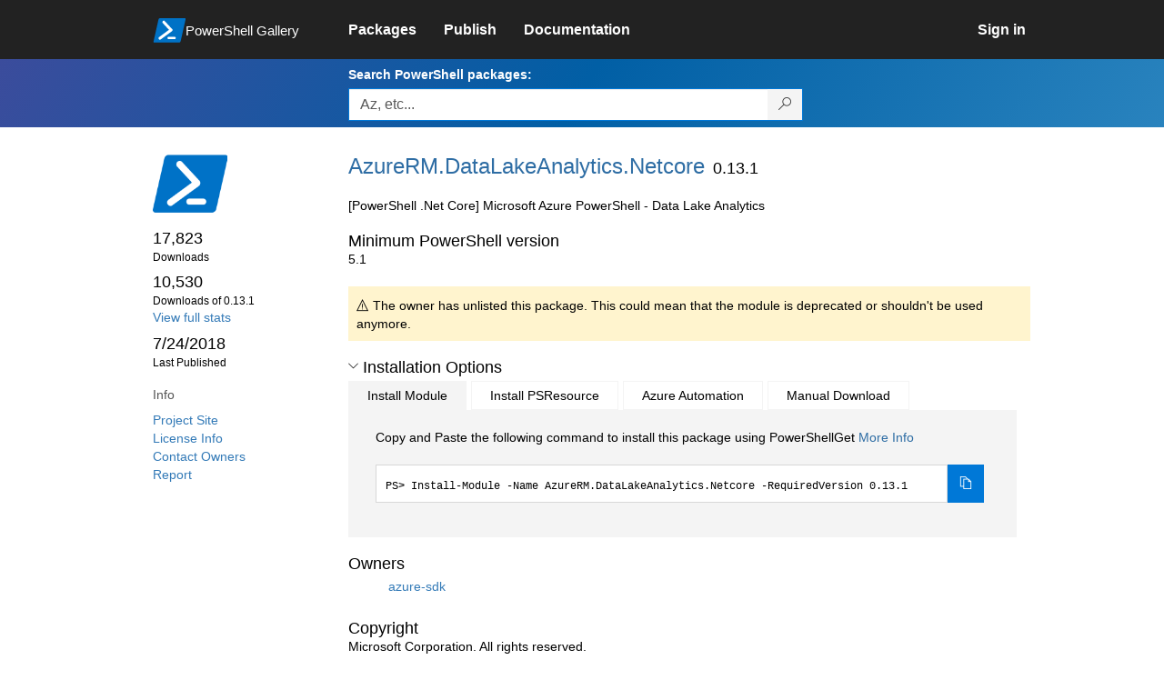

--- FILE ---
content_type: text/html; charset=utf-8
request_url: https://www.powershellgallery.com/packages/AzureRM.DataLakeAnalytics.Netcore/0.13.1
body_size: 37125
content:
<!DOCTYPE html>
<html lang="en">
<head>
    <meta charset="utf-8" />
    <meta http-equiv="X-UA-Compatible" content="IE=edge">
    <meta name="viewport" content="width=device-width, initial-scale=1">
    
        <meta property="fb:app_id" content="1574881259485348" />

    <meta name="twitter:card" content="summary">
    <meta name="twitter:site" content="@nuget">

    <meta property="og:title" content="AzureRM.DataLakeAnalytics.Netcore 0.13.1" />
    <meta property="og:type" content="nugetgallery:package" />
    <meta property="og:url" content="https://powershellgallery.com/packages/AzureRM.DataLakeAnalytics.Netcore/" />
    <meta property="og:description" content="[PowerShell .Net Core] Microsoft Azure PowerShell - Data Lake Analytics" />
    <meta property="og:determiner" content="a" />
    <meta property="og:image" content="https://powershellgallery.com/Content/Images/Branding/PackageDefaultIcon.png" />
    <meta name="document_id" content="AzureRM.DataLakeAnalytics.Netcore" />


    
        <meta name="robots" content="noindex">


    <title>
        PowerShell Gallery
        | AzureRM.DataLakeAnalytics.Netcore 0.13.1
    </title>

    <link href="/favicon.ico" rel="shortcut icon" type="image/x-icon" />
        <link title="https://www.powershellgallery.com" type="application/opensearchdescription+xml" href="/opensearch.xml" rel="search">

    <link href="/Content/gallery/css/site.min.css?v=N-FMpZ9py63ZO32Sjay59lx-8krWdY3bkLtzeZMpb8w1" rel="stylesheet"/>

    <link href="/Content/gallery/css/branding.css?v=1.2" rel="stylesheet"/>



    <!-- HTML5 shim and Respond.js for IE8 support of HTML5 elements and media queries -->
    <!-- WARNING: Respond.js doesn't work if you view the page via file:// -->
    <!--[if lt IE 9]>
      <script src="https://oss.maxcdn.com/html5shiv/3.7.3/html5shiv.min.js"></script>
      <script src="https://oss.maxcdn.com/respond/1.4.2/respond.min.js"></script>
    <![endif]-->

    

    
    
    
                <!-- Telemetry -->
            <script type="text/javascript">
                var appInsights = window.appInsights || function (config) {
                    function s(config) {
                        t[config] = function () {
                            var i = arguments;
                            t.queue.push(function () { t[config].apply(t, i) })
                        }
                    }

                    var t = { config: config }, r = document, f = window, e = "script", o = r.createElement(e), i, u;
                    for (o.src = config.url || "//az416426.vo.msecnd.net/scripts/a/ai.0.js", r.getElementsByTagName(e)[0].parentNode.appendChild(o), t.cookie = r.cookie, t.queue = [], i = ["Event", "Exception", "Metric", "PageView", "Trace"]; i.length;) s("track" + i.pop());
                    return config.disableExceptionTracking || (i = "onerror", s("_" + i), u = f[i], f[i] = function (config, r, f, e, o) {
                        var s = u && u(config, r, f, e, o);
                        return s !== !0 && t["_" + i](config, r, f, e, o), s
                    }), t
                }({
                    instrumentationKey: '50d4abc3-17d3-4a1b-8361-2d1e9ca8f6d5',
                    samplingPercentage: 100
                });

                window.appInsights = appInsights;
                appInsights.trackPageView();
            </script>

        <script type="text/javascript">

        window.addEventListener('DOMContentLoaded', () => {
            const tabs = document.querySelectorAll('[role="tab"]');
            const tabList = document.querySelector('[role="tablist"]');

            // Add a click event handler to each tab
            tabs.forEach((tab) => {
                tab.addEventListener('click', changeTabs);
            });

            // Enable arrow navigation between tabs in the tab list
            let tabFocus = 0;

            tabList?.addEventListener('keydown', (e) => {
                // Move right
                if (e.keyCode === 39 || e.keyCode === 37) {
                    tabs[tabFocus].setAttribute('tabindex', -1);
                    if (e.keyCode === 39) {
                        tabFocus++;
                        // If we're at the end, go to the start
                        if (tabFocus >= tabs.length) {
                            tabFocus = 0;
                        }
                        // Move left
                    } else if (e.keyCode === 37) {
                        tabFocus--;
                        // If we're at the start, move to the end
                        if (tabFocus < 0) {
                            tabFocus = tabs.length - 1;
                        }
                    }

                    tabs[tabFocus].setAttribute('tabindex', 0);
                    tabs[tabFocus].focus();
                }
            });
        });

        function changeTabs(e) {
            const target = e.target;
            const parent = target.parentNode;
            const grandparent = parent.parentNode;

            // Remove all current selected tabs
            parent
                .querySelectorAll('[aria-selected="true"]')
                .forEach((t) => t.setAttribute('aria-selected', false));

            // Set this tab as selected
            target.setAttribute('aria-selected', true);

            // Hide all tab panels
            grandparent
                .querySelectorAll('[role="tabpanel"]')
                .forEach((p) => p.setAttribute('hidden', true));

            // Show the selected panel
            grandparent.parentNode
                .querySelector(`#${target.getAttribute('aria-controls')}`)
                .removeAttribute('hidden');
        }
    </script>

</head>
<body>
    





<nav class="navbar navbar-inverse">
    <div class="container">
        <div class="row">
            <div class="col-sm-12 text-center">
                <a href="#" id="skipToContent" class="showOnFocus" title="Skip To Content">Skip To Content</a>
            </div>
        </div>
        <div class="row">
            <div class="col-sm-offset-1 col-sm-2">
                <div class="navbar-header">
                    <a href="/" class="nvabar-header-aLink">
                        <div class="navbar-logo-container">
                            <img class="navbar-logo img-responsive" alt="PowerShell Gallery Home"
                             src="/Content/Images/Branding/psgallerylogo.svg"
                                 onerror="this.src='https://powershellgallery.com/Content/Images/Branding/psgallerylogo-whiteinlay.png'; this.onerror = null;"
 />
                            <p class="navbar-logo-text">PowerShell Gallery</p>
                        </div>
                    </a>
                    <button type="button" class="navbar-toggle collapsed" data-toggle="collapse" data-target="#navbar" aria-controls="navbar" title="Open Main Menu and profile dropdown">
                        <span class="sr-only">Toggle navigation</span>
                        <span class="icon-bar"></span>
                        <span class="icon-bar"></span>
                        <span class="icon-bar"></span>
                    </button>
                </div>
            </div>
            <div class="col-sm-12 col-md-8 special-margin-left">
                <div id="navbar" class="navbar-collapse collapse" aria-label="Navigation Bar">
                    <table>
                        <tr>
                            <td colspan="3">
                                <ul class="nav navbar-nav" role="list">
                                        <li class="">
        <a role="link" href="/packages" target="" aria-label="Packages">
            <span aria-hidden="true">Packages</span>
        </a>
    </li>

                                        <li class="">
        <a role="link" href="/packages/manage/upload" target="" aria-label="Publish">
            <span aria-hidden="true">Publish</span>
        </a>
    </li>

                                                                            <li class="">
        <a role="link" href="https://go.microsoft.com/fwlink/?LinkID=825202&amp;clcid=0x409" target="_blank" aria-label="Documentation">
            <span aria-hidden="true">Documentation</span>
        </a>
    </li>

                                </ul>
                            </td>
                            <td colspan="1" class="td-align-topright">
                                    <div class="nav navbar-nav navbar-right">
    <li class="">
        <a role="link" href="/users/account/LogOn?returnUrl=%2Fpackages%2FAzureRM.DataLakeAnalytics.Netcore%2F0.13.1" target="" aria-label="Sign in">
            <span aria-hidden="true">Sign in</span>
        </a>
    </li>
                                    </div>
                            </td>
                        </tr>
                    </table>
                </div>
            </div>
        </div>
    </div>

        <div class="container-fluid search-container">
            <div class="row" id="search-row">
                <form aria-label="Package search bar" action="/packages" method="get">
                    <div class="container">
                        <div class="row">
                            <div class="col-sm-offset-1 col-sm-2"></div>
                            <div class="col-sm-12 col-md-8">
                                <div class="form-group special-margin-left">
                                    <label for="search">Search PowerShell packages:</label>
<div class="input-group"  role="presentation">
    <input name="q" type="text" class="form-control ms-borderColor-blue search-box" id="search" aria-label="Enter packages to search, use the arrow keys to autofill."
           placeholder="Az, etc..." autocomplete="on"
           value=""
           />
    <span class="input-group-btn">
        <button class="btn btn-default btn-search ms-borderColor-blue ms-borderColor-blue--hover" type="submit"
                title="Search PowerShell packages" aria-label="Search PowerShell packages">
            <span class="ms-Icon ms-Icon--Search" aria-hidden="true"></span>
        </button>
    </span>
</div>

                                    <div id="autocomplete-results-container" class="text-left" tabindex="0"></div>

<script type="text/html" id="autocomplete-results-row">
    <!-- ko if: $data -->
    <!-- ko if: $data.PackageRegistration -->
    <div class="col-sm-4 autocomplete-row-id autocomplete-row-data">
        <span data-bind="attr: { id: 'autocomplete-result-id-' + $data.PackageRegistration.Id, title: $data.PackageRegistration.Id }, text: $data.PackageRegistration.Id"></span>
    </div>
    <div class="col-sm-4 autocomplete-row-downloadcount text-right autocomplete-row-data">
        <span data-bind="text: $data.DownloadCount + ' downloads'"></span>
    </div>
    <div class="col-sm-4 autocomplete-row-owners text-left autocomplete-row-data">
        <span data-bind="text: $data.OwnersString + ' '"></span>
    </div>
    <!-- /ko -->
    <!-- ko ifnot: $data.PackageRegistration -->
    <div class="col-sm-12 autocomplete-row-id autocomplete-row-data">
        <span data-bind="attr: { id: 'autocomplete-result-id-' + $data, title: $data  }, text: $data"></span>
    </div>
    <!-- /ko -->
    <!-- /ko -->
</script>

<script type="text/html" id="autocomplete-results-template">
    <!-- ko if: $data.data.length > 0 -->
    <div data-bind="foreach: $data.data" id="autocomplete-results-list">
        <a data-bind="attr: { id: 'autocomplete-result-row-' + $data, href: '/packages/' + $data, title: $data }" tabindex="-1">
            <div data-bind="attr:{ id: 'autocomplete-container-' + $data }" class="autocomplete-results-row">
            </div>
        </a>
    </div>
    <!-- /ko -->
</script>

                                </div>
                            </div>
                        </div>
                    </div>
                </form>
            </div>
        </div>
</nav>





    <div id="skippedToContent">
        





<section role="main" class="container main-container page-package-details">
    <div class="row">
        <aside class="col-sm-offset-1 col-sm-2 package-details-info" aria-label="Package Details Info">
            <h3 aria-hidden="true">
                <img class="package-icon img-responsive" aria-hidden="true" alt=""
                     src="https://powershellgallery.com/Content/Images/Branding/packageDefaultIcon.svg"
                         onerror="this.src='https://powershellgallery.com/Content/Images/Branding/packageDefaultIcon.png'; this.onerror = null;"
 />
            </h3>


            <ul class="list-unstyled ms-Icon-ul">

                <li class="package-details-info-main">
                    17,823
                    <br />
                    <text class="text-sideColumn">
                        Downloads
                    </text>
                </li>

                <li class="package-details-info-main">
                    10,530
                    <br />
                    <text class="text-sideColumn">
                        Downloads of 0.13.1
                    </text>
                </li>

                    <li>
                        <a href="/stats/packages/AzureRM.DataLakeAnalytics.Netcore?groupby=Version">View full stats</a>
                    </li>

                <li class="package-details-info-main">
                    7/24/2018
                    <br />
                    <text class="text-sideColumn">Last Published</text>
                </li>

            </ul>


            <h3>Info</h3>

            <ul class="list-unstyled ms-Icon-ul">

                    <li>
                        <a href="https://github.com/Azure/azure-powershell" data-track="outbound-project-url" rel="nofollow">
                            Project Site
                        </a>
                    </li>
                                    <li>
                        <a href="https://aka.ms/azps-license" data-track="outbound-license-url" rel="nofollow">
                            License Info
                        </a>
                    </li>
                <li>
                    <a href="/packages/AzureRM.DataLakeAnalytics.Netcore/0.13.1/ContactOwners">Contact Owners</a>
                </li>
                    <li>
                        <a href="/packages/AzureRM.DataLakeAnalytics.Netcore/0.13.1/ReportAbuse">
                            Report
                        </a>
                    </li>


                

            </ul>
        </aside>
        <article class="col-sm-12 col-md-8 package-details-main special-margin-left">
            <div class="package-title">
                <h1>
                    AzureRM.<wbr>DataLakeAnalytics.<wbr>Netcore
                </h1>
                <h2>0.13.1</h2>

            </div>

                    <p>[PowerShell .Net Core] Microsoft Azure PowerShell - Data Lake Analytics</p>

                <h2>Minimum PowerShell version</h2>
                <p>5.1</p>








    <div class="icon-text alert alert-warning" >
        <i class="ms-Icon ms-Icon--Warning" aria-hidden="true"></i>
        
                                            The owner has unlisted this package.
                                            This could mean that the module is deprecated or shouldn't be used anymore.
                                        

    </div>


                <h2>
                    <a href="#" data-toggle="collapse" data-target="#installation-options"
                       aria-controls="installation-options" id="show-installation-options" name="Installation Options">
                        <i class="ms-Icon ms-Icon--ChevronDown"
                           aria-hidden="false" name="Installation Options" title="Installation Options" role="button"></i>
                        <span>Installation Options</span>
                    </a>
                </h2>
                <div id="installation-options" class="installation-options panel-collapse collapse in">
                    <div class="install-tabs">
                        <ul class="nav nav-tabs" role="tablist">

    <li role="presentation" class="active">
        <a href="#install-item"
           aria-selected="true"
           aria-controls="install-item" role="tab" data-toggle="tab"
           tabindex="0">
            Install Module
        </a>
    </li>
    <li role="presentation" class="">
        <a href="#install-psresource"
           aria-selected="false"
           aria-controls="install-psresource" role="tab" data-toggle="tab"
           tabindex="-1">
            Install PSResource
        </a>
    </li>
    <li role="presentation" class="">
        <a href="#azure-automation"
           aria-selected="false"
           aria-controls="azure-automation" role="tab" data-toggle="tab"
           tabindex="-1">
            Azure Automation
        </a>
    </li>
    <li role="presentation" class="">
        <a href="#manual-download"
           aria-selected="false"
           aria-controls="manual-download" role="tab" data-toggle="tab"
           tabindex="-1">
            Manual Download
        </a>
    </li>
                        </ul>
                        <div class="tab-content">

    <div role="tabpanel" class="tab-pane active" id="install-item" tabindex="0">
        <p>Copy and Paste the following command to install this package using PowerShellGet <a href='https://aka.ms/InstallModule' aria-label='Click here for more information on how to install this package using PowerShellGet.'>More Info</a></p>
        <div>
                <div class="install-script visible" id="install-item-text">
                    <span>
                        Install-Module -Name AzureRM.DataLakeAnalytics.Netcore -RequiredVersion 0.13.1
                    </span>
                </div>
                <div class="copy-button visible" aria-live="assertive">
                    <button id="install-item-button" class="btn btn-default ms-bgColor-blue ms-borderColor-blue" type="button"
                            data-toggle="popover" data-placement="bottom" data-content="Copied."
                            aria-label="Copy the Install Module command" aria-live="assertive">
                        <span class="ms-Icon ms-Icon--Copy ms-fontColor-white"></span>
                    </button>
                    <div role="button" aria-label="copied" aria-live="assertive"></div>
                </div>


        </div>
    </div>
    <div role="tabpanel" class="tab-pane " id="install-psresource" tabindex="0">
        <p>Copy and Paste the following command to install this package using Microsoft.PowerShell.PSResourceGet <a href='https://aka.ms/InstallPSResource' aria-label='Click here for more information on how to install this package using PowerShellGet.'>More Info</a></p>
        <div>

                <div class="install-script visible" id="install-psresource-text">
                    <span>
                        Install-PSResource -Name AzureRM.DataLakeAnalytics.Netcore -Version 0.13.1
                    </span>
                </div>
                <div class="copy-button visible" aria-live="assertive">
                    <button id="install-psresource-button" class="btn btn-default ms-bgColor-blue ms-borderColor-blue" type="button"
                            data-toggle="popover" data-placement="bottom" data-content="Copied."
                            aria-label="Copy the Install PSResource command" aria-live="assertive">
                        <span class="ms-Icon ms-Icon--Copy ms-fontColor-white"></span>
                    </button>
                    <div role="button" aria-label="copied" aria-live="assertive"></div>
                </div>

        </div>
    </div>
    <div role="tabpanel" class="tab-pane " id="azure-automation" tabindex="0">
        <p>You can deploy this package directly to Azure Automation. Note that deploying packages with dependencies will deploy all the dependencies to Azure Automation. <a href='https://aka.ms/PSGalleryToAzureAutomation' aria-label='Click here to learn more about how to deploy this package to Azure Automation.'>Learn More</a></p>
        <div>


<button id="DeployToAzureAutomation_Button" type="button" title="Deploy this module to Azure Automation." onclick="window.open('/packages/AzureRM.DataLakeAnalytics.Netcore/0.13.1/DeployItemToAzureAutomation?itemType=PSModule&requireLicenseAcceptance=False', target='_blank')">Deploy to Azure Automation</button>        </div>
    </div>
    <div role="tabpanel" class="tab-pane " id="manual-download" tabindex="0">
        <p>Manually download the .nupkg file to your system's default download location. Note that the file won't be unpacked, and won't include any dependencies. <a href='https://aka.ms/psgallery-manualdownload' aria-label='Click here to learn more about how to manually download a raw nupkg file.'>Learn More</a></p>
        <div>


<button id="DownloadNupkg_Button" type="button" title="Download the raw nupkg file" onclick="location.href='https://www.powershellgallery.com/api/v2/package/AzureRM.DataLakeAnalytics.Netcore/0.13.1'">Download the raw nupkg file</button>        </div>
    </div>
                        </div>
                    </div>
                </div>

                    <h2>Owners</h2>
                    <ul class="list-unstyled owner-list">
                                <li>
                                        <a href="/profiles/azure-sdk" title="azure-sdk"><img src="https://secure.gravatar.com/avatar/eb9e1a64d6ba617130dba2726a743e14?s=64&amp;r=g&amp;d=blank" class="owner-image" height="32" title="azure-sdk" width="32" alt="gravatar" /></a>
                                    <a href="/profiles/azure-sdk" title="azure-sdk">
                                        azure-sdk
                                    </a>
                                </li>
                    </ul>
                    <h2>Copyright</h2>
                    <p>Microsoft Corporation. All rights reserved.</p>
                <!--  Requires License Acceptance  -->

            <!--Full Item Details-->
                <h2>
                    <a href="#" data-toggle="collapse" data-target="#full-item-details"
                       aria-controls="full-item-details"
                       id="show-full-item-details">
                        <i class="ms-Icon ms-Icon--ChevronRight"
                           aria-hidden="false"></i>
                        <span>Package Details</span>
                    </a>
                </h2>
                <div id="full-item-details" class="panel-collapse collapse full-item-details">
                    <h3 class="h3-collapse-in">Author(s)</h3>
                    <ul class="list-unstyled owner-list content-collapse-in">
                        <li>Microsoft Corporation</li>
                    </ul>

                            <h3 class="h3-collapse-in">Tags</h3>
        <p class="content-collapse-in">
                <a href="/packages?q=Tags%3A%22Azure%22" class="tag">Azure</a>
                <a href="/packages?q=Tags%3A%22ResourceManager%22" class="tag">ResourceManager</a>
                <a href="/packages?q=Tags%3A%22ARM%22" class="tag">ARM</a>
                <a href="/packages?q=Tags%3A%22DataLake%22" class="tag">DataLake</a>
                <a href="/packages?q=Tags%3A%22Analytics%22" class="tag">Analytics</a>
        </p>

                            <h3 class="h3-collapse-in">Cmdlets</h3>
        <p class="content-collapse-in">
                <a href="/packages?q=Cmdlets%3A%22Get-AzureRmDataLakeAnalyticsDataSource%22" class="tag">Get-AzureRmDataLakeAnalyticsDataSource</a>
                <a href="/packages?q=Cmdlets%3A%22New-AzureRmDataLakeAnalyticsCatalogCredential%22" class="tag">New-AzureRmDataLakeAnalyticsCatalogCredential</a>
                <a href="/packages?q=Cmdlets%3A%22Remove-AzureRmDataLakeAnalyticsCatalogCredential%22" class="tag">Remove-AzureRmDataLakeAnalyticsCatalogCredential</a>
                <a href="/packages?q=Cmdlets%3A%22Remove-AzureRmDataLakeAnalyticsCatalogSecret%22" class="tag">Remove-AzureRmDataLakeAnalyticsCatalogSecret</a>
                <a href="/packages?q=Cmdlets%3A%22Set-AzureRmDataLakeAnalyticsCatalogCredential%22" class="tag">Set-AzureRmDataLakeAnalyticsCatalogCredential</a>
                <a href="/packages?q=Cmdlets%3A%22Set-AzureRmDataLakeAnalyticsCatalogSecret%22" class="tag">Set-AzureRmDataLakeAnalyticsCatalogSecret</a>
                <a href="/packages?q=Cmdlets%3A%22New-AzureRmDataLakeAnalyticsCatalogSecret%22" class="tag">New-AzureRmDataLakeAnalyticsCatalogSecret</a>
                <a href="/packages?q=Cmdlets%3A%22Test-AzureRmDataLakeAnalyticsCatalogItem%22" class="tag">Test-AzureRmDataLakeAnalyticsCatalogItem</a>
                <a href="/packages?q=Cmdlets%3A%22Get-AzureRmDataLakeAnalyticsCatalogItem%22" class="tag">Get-AzureRmDataLakeAnalyticsCatalogItem</a>
                <a href="/packages?q=Cmdlets%3A%22Get-AzureRmDataLakeAnalyticsCatalogItemAclEntry%22" class="tag">Get-AzureRmDataLakeAnalyticsCatalogItemAclEntry</a>
                <a href="/packages?q=Cmdlets%3A%22Set-AzureRmDataLakeAnalyticsCatalogItemAclEntry%22" class="tag">Set-AzureRmDataLakeAnalyticsCatalogItemAclEntry</a>
                <a href="/packages?q=Cmdlets%3A%22Remove-AzureRmDataLakeAnalyticsCatalogItemAclEntry%22" class="tag">Remove-AzureRmDataLakeAnalyticsCatalogItemAclEntry</a>
                <a href="/packages?q=Cmdlets%3A%22Set-AzureRmDataLakeAnalyticsDataSource%22" class="tag">Set-AzureRmDataLakeAnalyticsDataSource</a>
                <a href="/packages?q=Cmdlets%3A%22Wait-AzureRmDataLakeAnalyticsJob%22" class="tag">Wait-AzureRmDataLakeAnalyticsJob</a>
                <a href="/packages?q=Cmdlets%3A%22Test-AzureRmDataLakeAnalyticsAccount%22" class="tag">Test-AzureRmDataLakeAnalyticsAccount</a>
                <a href="/packages?q=Cmdlets%3A%22Remove-AzureRmDataLakeAnalyticsDataSource%22" class="tag">Remove-AzureRmDataLakeAnalyticsDataSource</a>
                <a href="/packages?q=Cmdlets%3A%22Add-AzureRmDataLakeAnalyticsDataSource%22" class="tag">Add-AzureRmDataLakeAnalyticsDataSource</a>
                <a href="/packages?q=Cmdlets%3A%22Stop-AzureRmDataLakeAnalyticsJob%22" class="tag">Stop-AzureRmDataLakeAnalyticsJob</a>
                <a href="/packages?q=Cmdlets%3A%22Get-AzureRmDataLakeAnalyticsJob%22" class="tag">Get-AzureRmDataLakeAnalyticsJob</a>
                <a href="/packages?q=Cmdlets%3A%22Get-AzureRmDataLakeAnalyticsAccount%22" class="tag">Get-AzureRmDataLakeAnalyticsAccount</a>
                <a href="/packages?q=Cmdlets%3A%22Submit-AzureRmDataLakeAnalyticsJob%22" class="tag">Submit-AzureRmDataLakeAnalyticsJob</a>
                <a href="/packages?q=Cmdlets%3A%22New-AzureRmDataLakeAnalyticsAccount%22" class="tag">New-AzureRmDataLakeAnalyticsAccount</a>
                <a href="/packages?q=Cmdlets%3A%22Remove-AzureRmDataLakeAnalyticsAccount%22" class="tag">Remove-AzureRmDataLakeAnalyticsAccount</a>
                <a href="/packages?q=Cmdlets%3A%22Set-AzureRmDataLakeAnalyticsAccount%22" class="tag">Set-AzureRmDataLakeAnalyticsAccount</a>
                <a href="/packages?q=Cmdlets%3A%22Add-AzureRmDataLakeAnalyticsFirewallRule%22" class="tag">Add-AzureRmDataLakeAnalyticsFirewallRule</a>
                <a href="/packages?q=Cmdlets%3A%22Get-AzureRmDataLakeAnalyticsFirewallRule%22" class="tag">Get-AzureRmDataLakeAnalyticsFirewallRule</a>
                <a href="/packages?q=Cmdlets%3A%22Set-AzureRmDataLakeAnalyticsFirewallRule%22" class="tag">Set-AzureRmDataLakeAnalyticsFirewallRule</a>
                <a href="/packages?q=Cmdlets%3A%22Remove-AzureRmDataLakeAnalyticsFirewallRule%22" class="tag">Remove-AzureRmDataLakeAnalyticsFirewallRule</a>
                <a href="/packages?q=Cmdlets%3A%22New-AzureRmDataLakeAnalyticsComputePolicy%22" class="tag">New-AzureRmDataLakeAnalyticsComputePolicy</a>
                <a href="/packages?q=Cmdlets%3A%22Get-AzureRmDataLakeAnalyticsComputePolicy%22" class="tag">Get-AzureRmDataLakeAnalyticsComputePolicy</a>
                <a href="/packages?q=Cmdlets%3A%22Update-AzureRmDataLakeAnalyticsComputePolicy%22" class="tag">Update-AzureRmDataLakeAnalyticsComputePolicy</a>
                <a href="/packages?q=Cmdlets%3A%22Remove-AzureRmDataLakeAnalyticsComputePolicy%22" class="tag">Remove-AzureRmDataLakeAnalyticsComputePolicy</a>
                <a href="/packages?q=Cmdlets%3A%22Get-AzureRmDataLakeAnalyticsJobPipeline%22" class="tag">Get-AzureRmDataLakeAnalyticsJobPipeline</a>
                <a href="/packages?q=Cmdlets%3A%22Get-AzureRmDataLakeAnalyticsJobRecurrence%22" class="tag">Get-AzureRmDataLakeAnalyticsJobRecurrence</a>
        </p>

                    
                    
                    
                    
                            <h3 class="h3-collapse-in">PSEditions</h3>
        <p class="content-collapse-in">
                <a href="/packages?q=Tags%3A%22PSEdition_Core%22" class="tag">Core</a>
        </p>

                    

                        <h3 class="h3-collapse-in">Dependencies</h3>
                            <ul class="list-unstyled dependency-groups content-collapse-in" id="dependency-groups">
                                    <li>
                                        <ul class="list-unstyled">
                                                <li>
                                                        <a href="/packages/AzureRM.Profile.Netcore/">AzureRM.Profile.Netcore</a>
                                                        <span>(&gt;= 0.13.1)</span>
                                                </li>
                                        </ul>
                                    </li>
                            </ul>

                        <h3 class="h3-collapse-in">Release Notes</h3>
                        <p class="content-collapse-in">Initial Release</p>
                </div>

            <!--  FileList  -->
                <h2>
                    <a href="#" data-toggle="collapse" data-target="#file-lists"
                       aria-controls="file-lists"
                       id="show-file-lists">
                        <i class="ms-Icon ms-Icon--ChevronRight"
                           aria-hidden="false"></i>
                        <span>FileList</span>
                    </a>
                </h2>
                    <p>
                        <ul class="list-styled panel-collapse collapse file-lists content-collapse-in tab-content" id="file-lists">

                                     <li aria-label="AzureRM.DataLakeAnalytics.Netcore.nuspec 1 of 7">
                                        AzureRM.DataLakeAnalytics.Netcore.nuspec
                                    </li>
                                    <li aria-label="AzureRM.DataLakeAnalytics.Netcore.psd1 2 of 7">
                                        <a href="/packages/AzureRM.DataLakeAnalytics.Netcore/0.13.1/Content/AzureRM.DataLakeAnalytics.Netcore.psd1" title="File content for AzureRM.DataLakeAnalytics.Netcore.psd1">AzureRM.DataLakeAnalytics.Netcore.psd1</a>
                                    </li>
                                    <li aria-label="AzureRM.DataLakeAnalytics.Netcore.psm1 3 of 7">
                                        <a href="/packages/AzureRM.DataLakeAnalytics.Netcore/0.13.1/Content/AzureRM.DataLakeAnalytics.Netcore.psm1" title="File content for AzureRM.DataLakeAnalytics.Netcore.psm1">AzureRM.DataLakeAnalytics.Netcore.psm1</a>
                                    </li>
                                    <li aria-label="Microsoft.Azure.Commands.DataLakeAnalytics.deps.json 4 of 7">
                                        <a href="/packages/AzureRM.DataLakeAnalytics.Netcore/0.13.1/Content/Microsoft.Azure.Commands.DataLakeAnalytics.deps.json" title="File content for Microsoft.Azure.Commands.DataLakeAnalytics.deps.json">Microsoft.Azure.Commands.DataLakeAnalytics.deps.json</a>
                                    </li>
                                     <li aria-label="Microsoft.Azure.Commands.DataLakeAnalytics.dll 5 of 7">
                                        Microsoft.Azure.Commands.DataLakeAnalytics.dll
                                    </li>
                                    <li aria-label="Microsoft.Azure.Commands.DataLakeAnalytics.format.ps1xml 6 of 7">
                                        <a href="/packages/AzureRM.DataLakeAnalytics.Netcore/0.13.1/Content/Microsoft.Azure.Commands.DataLakeAnalytics.format.ps1xml" title="File content for Microsoft.Azure.Commands.DataLakeAnalytics.format.ps1xml">Microsoft.Azure.Commands.DataLakeAnalytics.format.ps1xml</a>
                                    </li>
                                     <li aria-label="Microsoft.Azure.Management.DataLake.Analytics.dll 7 of 7">
                                        Microsoft.Azure.Management.DataLake.Analytics.dll
                                    </li>
                        </ul>
                    </p>

            <!--Making this condition false so as to never enter this code block. 'if (false)' below needs to be replaced with 'if (!Model.Deleted)' whenever we are ready-->
            

            <h2>
                <a href="#" data-toggle="collapse" data-target="#version-history"
                    aria-controls="version-history" id="show-version-history" name="Version History">
                    <i class="ms-Icon ms-Icon--ChevronDown" aria-hidden="false" name="Version History" title= "Version History" role="button"></i>
                    <span>Version History</span>
                </a>
            </h2>
            <div class="version-history panel-collapse collapse in col-xs-12 col-sm-12" id="version-history">
                <table class="table borderless content-collapse-in" id = "Version History" name = "Version History">
                    <thead>
                        <tr>
                            <th>Version</th>
                            <th>Downloads</th>
                            <th>Last updated</th>
                        </tr>
                    </thead>
                    <tbody class="no-border">

                    </tbody>
                </table>
            </div>
        </article>
        </div>
    </section>




    </div>
    <footer class="footer">
    <div class="container footer-container" >
        <div class="row">
            <div class="hidden-xs footer-heading">
            </div>
        </div>
        <div class="row">
            <div class="col-sm-offset-1 col-sm-1 footer-heading">
                <span><a href="/policies/Contact">Contact Us</a></span>
            </div>
            <div class="col-sm-1 footer-heading">
                <span><a href="/policies/Terms">Terms of Use</a></span>
            </div>
            <div class="col-sm-1 footer-heading">
                <span><a href="https://go.microsoft.com/fwlink/?LinkId=521839">Privacy Policy</a></span>
            </div>
            <div class="col-sm-1 footer-heading">
                <span><a href="https://aka.ms/psgallery-status/">Gallery Status</a></span>
            </div>
            <div class="col-sm-1 footer-heading">
                <span><a href="https://github.com/PowerShell/PowerShellGallery/issues">Feedback</a></span>
            </div>
            <div class="col-sm-1 footer-heading">
                <span><a href="https://aka.ms/PSGalleryPreviewFAQ">FAQs</a></span>
            </div>
            <div class="col-sm-4 footer-heading">
                <span class="footer-heading-last">&copy; 2026 Microsoft Corporation</span>
            </div>
        </div>  
    </div>
</footer>

    <script src="/Scripts/gallery/site.min.js?v=s-Nycwu4c-T9eVJC1tGlnrSh8SDtsEN_92Vs4B72tZk1"></script>

    


            <style type="text/css">
        #install-item .install-script span::before {    content: "PS> "}#install-psresource .install-script span::before {    content: "PS> "}#azure-automation .install-script span::before {    content: ""}#manual-download .install-script span::before {    content: ""}
            </style>

            <script type="text/javascript">
        var packageManagers = ["install-item","install-psresource","azure-automation","manual-download"];
            </script>

            <script src="/Scripts/gallery/page-display-package.min.js?v=4RfM17kSv_i_Hi5gfSWPClNnxLxtUvB__uOqa8P6tL41"></script>

        
</body>
</html>
